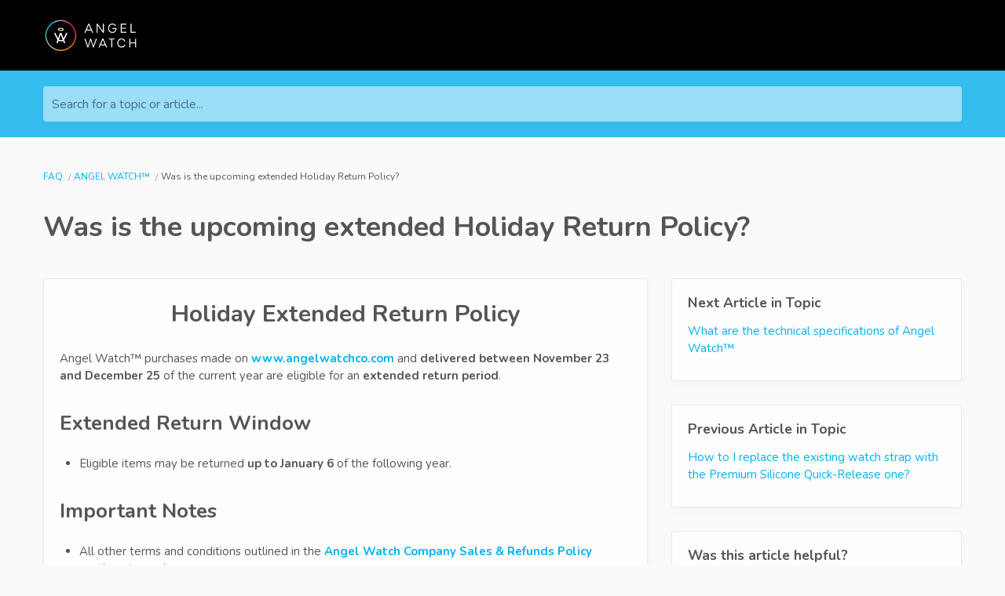

--- FILE ---
content_type: text/html; charset=utf-8
request_url: https://support.angelwatchco.com/kb/the-angel-watch/is-there-an-extended-holiday-return-policy
body_size: 5228
content:
<!DOCTYPE html>
<html  itemscope itemtype="https://schema.org/FAQPage">
<head>
  <title>
        Was is the upcoming extended Holiday Return Policy?

      -
    The Angel Watch Company
  </title>

  <meta name="viewport" content="width=device-width, initial-scale=1.0, maximum-scale=1.0, user-scalable=no" />


  <link rel="stylesheet" href="https://cdn.reamaze.com/assets/application-9f80df2750347f81446e10a304f8b53ce20db995baf2139aedb9a67396ef61d4.css" media="screen" />
  <script src="https://cdn.reamaze.com/assets/application-967e7a33ff0d3d5e96c98bf3e6a1498bac316e067f7c466794ce81a4be010fac.js"></script>
  <meta name="csrf-param" content="authenticity_token" />
<meta name="csrf-token" content="bdclilshLCDTEv4jHA4VmbvrxbgNUJrsONBrik7qJ7YTD25dj8PWd5xsnwYNy5NaRMNSXPBMT0nOtandoDpuCw" />

    <script type="text/javascript">
    if (top != self) {
      if (window.name == '_popup') {
        $jq.cookie('popup', 'true', { path: '/' });
      } else if (window.name.match(/^_widget/)) {
        $jq.cookie('framed', 'true', { path: '/' });
      } else {
        $jq.cookie('framed', 'true', { path: '/' });
      }

      window.location.replace(window.location + (window.location.search == '' ? '?' : '&') + 'transitioned=1');
    }
  </script>

  

<style type="text/css">
  #header {
    background: rgb(0, 0, 0);
    color: rgb(255, 255, 255);
  }

  #header a,
  #header a:visited,
  #header a:hover {
    color: rgb(255, 255, 255);
  }

  #header #company-name a,
  #header #company-name a:visited,
  #header #company-name a:hover {
    color: rgb(255, 255, 255);
  }

  body a,
  body a:visited,
  body a:hover {
    color: rgb(0, 178, 243);
  }

  body {
    font-family: "Nunito", Helvetica, Arial, sans-serif;
    color: #555555;
  }

  body #hero {
    background: rgb(54, 189, 239);
  }

  body.framed #hero {
    background: transparent;
    color: #555555;
  }

  body #hero h1 {
    color: rgb(255, 255, 255);
  }

  body.framed #hero h1 {
    color: #555555;
  }

  .kb-subhero h1 {
    font-family: "Nunito", Helvetica, Arial, sans-serif;
    color: rgb(255, 255, 255)
  }

  h1, h2, h3, h4, h5 {
    font-family: "Nunito", Helvetica, Arial, sans-serif;
    color: #555555
  }

  h3 a,
  h3 a:hover,
  h3 a:visited {
    font-family: "Nunito", Helvetica, Arial, sans-serif;
    color: #555555
  }

  .topic-index-with-banner h3 a,
  .topic-index-with-banner h3 a:hover,
  .topic-index-with-banner h3 a:visited {
    font-family: "Nunito", Helvetica, Arial, sans-serif;
    color: rgb(255, 255, 255)
  }

  .topic-index-with-banner .article-count,
  .topic-index-with-banner .article-count,
  .topic-index-with-banner .article-count{
    font-family: "Nunito", Helvetica, Arial, sans-serif;
    color: rgb(255, 255, 255)
  }

  
</style>


        <meta name="keywords" content="returns, return, holiday, christmas" />


  <link rel="canonical" href="https://support.angelwatchco.com/kb/the-angel-watch/is-there-an-extended-holiday-return-policy" />


</head>

<body class=" faq faq-article" itemscope itemprop="mainEntity" itemtype="https://schema.org/Question">
  <div id="custom-header">
      <div id="header">
  <div class="container">
    <div id="company-name" class="pull-left">
      <a href="https://www.angelwatchco.com"><img src="https://cdn.shopify.com/s/files/1/0281/3467/0441/files/AW_Logo-Stacked-Reverse-White.png" alt="The Angel Watch Company" style="max-height: 50px;" height="50"></a>
    </div>
  </div>
</div>

  </div>

    <div id="hero">
      <div class="container">
            <div id="search-mini">
  <form id="search_form" autocomplete="off" action="/" accept-charset="UTF-8" method="get">
    <label for="q">Search for a topic or article...</label>

    <input type="text" name="q" id="q" onkeyup="if (this.timeout) { clearTimeout(this.timeout) } that = $jq(this); this.timeout = setTimeout(function() { that.parent().trigger(&#39;submit&#39;); }, 800);" autocomplete="off" aria-label="Search for a topic or article..." />

    <script>
//<![CDATA[
  $jq(function(){
    // Wait for the inFieldLabels plugin to be available
    function initializeInFieldLabels() {
      if (typeof $jq.fn.inFieldLabels !== 'undefined') {
        $jq('label').inFieldLabels({
          fadeOpacity: 0.8
        });
      } else {
        setTimeout(initializeInFieldLabels, 50);
      }
    }

    // Also re-initialize if jQuery gets reloaded (handles jQuery conflicts)
    // Use a MutationObserver to detect when new scripts are added
    if (window.MutationObserver) {
      var observer = new MutationObserver(function(mutations) {
        mutations.forEach(function(mutation) {
          if (mutation.type === 'childList') {
            mutation.addedNodes.forEach(function(node) {
              if (node.tagName === 'SCRIPT' && node.src && node.src.includes('jquery')) {
                console.log('jQuery script detected - reinitializing inFieldLabels');
                setTimeout(initializeInFieldLabels, 500);
              }
            });
          }
        });
      });

      observer.observe(document.head, { childList: true, subtree: true });
    }

    initializeInFieldLabels();
  });

  $jq('#search_form').on('submit', function (e) {
    e.preventDefault();

    $jq('#search_form').addClass('searching');

    var brand = $jq('#_brand').val();
    var value = $jq('#search_form').find('input[type="text"]').val();
    var url = '/search.json?q=' + encodeURIComponent(value)
    if (brand) {
      url = url + '&_brand=' + encodeURIComponent(brand)
    }

    if ($jq(document.body).hasClass('popup')) {
      url = url + '&popup=1'
    }

    $jq.ajax({
      dataType: "json",
      url: url,
      success: function (data) {
        $jq('#search-drop').replaceWith(data.content);
        $jq('#search_form').removeClass('searching');
        $jq('#search_form').find('input[type="text"]').focus();

        // Parse the returned HTML and extract hrefs
        var tempDiv = document.createElement('div');
        tempDiv.innerHTML = data.content;
        var links = [];
        $jq(tempDiv).find('#search-results li .title a').slice(0, 3).each(function() {
          links.push($jq(this).attr('href'));
        });

        if (window.URLSearchParams && window.history && window.history.replaceState) {
          var searchParams = new URLSearchParams(window.location.search);
          searchParams.set("q", data.query);
          var url = location.pathname + '?' + searchParams.toString();
          window.history.replaceState({}, document.title, url);
        }
        if (!!window.gtag) {
          window.gtag('event', 'search_term', {
            'event_category': 'KB_search',
            'event_label': data.query,
            'top_suggestions': links.join(',')
          });
        }
      }
    })
  });

//]]>
</script>
</form>
  <div id="search-drop">
</div>

</div>


      </div>
    </div>

    <div id="content">
      <div class="container">
          <ol id="breadcrumb" itemscope itemtype="http://schema.org/BreadcrumbList">
            
  <li itemprop="itemListElement" itemscope itemtype="http://schema.org/ListItem">
    <a itemprop="item" href="/">
      <span itemprop="name">FAQ</span>
</a>      <meta itemprop="position" content="1" />
  </li>

    <li itemprop="itemListElement" itemscope itemtype="http://schema.org/ListItem">
      <a itemprop="item" href="/kb/the-angel-watch">
        <span itemprop="name">ANGEL WATCH™</span>
</a>      <meta itemprop="position" content="2" />
    </li>

  <li itemprop="itemListElement" itemscope itemtype="http://schema.org/ListItem">
    <span itemprop="name">Was is the upcoming extended Holiday Return Policy?</span>
    <meta itemprop="position" content="3" />
  </li>

          </ol>

        










<div class="kb-article">

    <meta itemprop="keywords" content="returns, return, holiday, christmas" />

    <h1 itemprop="name">Was is the upcoming extended Holiday Return Policy?</h1>

  <div class="row-fluid">
    <div class="article-content span8">
      <div class="body">

        <div itemscope itemprop="acceptedAnswer" itemtype="https://schema.org/Answer">
          <div itemprop="text">
              <h2>Holiday Extended Return Policy</h2>

<p>Angel Watch™ purchases made on <strong><a href="http://www.angelwatchco.com/" target="_blank">www.angelwatchco.com</a></strong> and <strong>delivered between November 23 and December 25</strong> of the current year are eligible for an <strong>extended return period</strong>.</p>

<h3>Extended Return Window</h3>

<ul>
<li>Eligible items may be returned <strong>up to January 6</strong> of the following year.</li>
</ul>

<h3>Important Notes</h3>

<ul>
<li>All other terms and conditions outlined in the <a href="https://angelwatchco.com/en-us/policies/refund-policy" target="_blank"><strong>Angel Watch Company Sales & Refunds Policy</strong></a> continue to apply.</li>
<li>Items must still meet all standard return requirements (condition, packaging, eligibility, etc.).</li>
</ul>

<h3>Purchases Made After December 25</h3>

<ul>
<li>Any purchases made <strong>after December 25</strong> of the current year are subject to the <strong>Standard Returns Policy</strong>, which includes a <strong>14-day trial period</strong>.</li>
</ul>

<h3>Need More Help?</h3>

<p>If you have questions about returns or eligibility, please contact Angel Watch™ Support.<br>
📧 <strong>Email:</strong> <a href="mailto:support@angelwatchco.com" target="_blank">support@angelwatchco.com</a><br>
<strong>Support Hours:</strong><br>
<strong>Monday – Friday | 9:00 AM – 6:00 PM</strong></p>

          </div>
        </div>


          <div class="updated-at" data-timestamp="1768633095">
            <i class="icon rmzfa far rmzfa-clock"></i>
            <span class="human-value">Jan 17, 2026</span>
          </div>
          <script>
            $jq(function() {
              if ($jq(".article-content .body .updated-at").length > 0) {
                var $timestampEle = $jq(".article-content .body .updated-at");
                var timestamp = $timestampEle.data("timestamp");
                $timestampEle.find(".human-value").html(new Date(timestamp * 1000).toLocaleDateString(undefined, { dateStyle: "long" }))
              }
            })
          </script>
      </div>
    </div>

    <div class="article-meta span4">

        <ul class="article-meta-module unstyled content-list" style="margin-bottom: 30px">
          <h4>Next Article in Topic</h4>
          <li><a href="/kb/the-angel-watch/what-are-the-technical-specifications-of-angel-watch">What are the technical specifications of Angel Watch™</a></li>
        </ul>

        <ul class="article-meta-module unstyled content-list" style="margin-bottom: 30px">
          <h4>Previous Article in Topic</h4>
          <li><a href="/kb/the-angel-watch/how-to-i-replace-the-existing-watch-strap-with-the-premium-silicone-quick-release-one">How to I replace the existing watch strap with the Premium Silicone Quick-Release one?</a></li>
        </ul>



        <ul class="article-meta-module unstyled content-list">
    <h4>Was this article helpful?</h4>
    <li><button href="#" class="feedback-button feedback-button--up muted js--feedback-up"><i class="icon rmzfa far rmzfa-thumbs-up"></i></button><button href="#" class="feedback-button feedback-button--down muted js--feedback-down"><i class="icon rmzfa far rmzfa-thumbs-down"></i></button><li>
  </ul>

  <script type="text/javascript">
    var localStorageKeyName = 'article-feedback';
    var articleId = 126513;
    var voteEndpoint = "/kb/the-angel-watch/is-there-an-extended-holiday-return-policy/vote";
    var upButton = $jq('.js--feedback-up');
    var downButton = $jq('.js--feedback-down');

    function getAllVotes() {
      return JSON.parse(localStorage.getItem(localStorageKeyName)) || {};
    }

    function getExistingVote() {
      var articleFeedbacks = getAllVotes();
      return articleFeedbacks[articleId] || {};
    }

    function setVote(vote) {
      var existingVotes = getAllVotes();
      existingVotes[articleId] = vote
      localStorage.setItem(localStorageKeyName, JSON.stringify(existingVotes));
    }

    function updateActiveButton(activeButton, inActiveButton) {
      activeButton.addClass('feedback-button--pressed');
      if (inActiveButton) {
        inActiveButton.removeClass('feedback-button--pressed');
      }
    }

    function handleVoteSubmit(direction) {
      var existingVote = getExistingVote();

      if (direction === existingVote.direction) {
        return;
      }

      $jq.ajax({
        dataType: 'json',
        url: voteEndpoint,
        method: 'POST',
        data: {
          direction: direction,
          vote_id: existingVote.id,
        },
        success: function (response) {
          setVote({ id: response.vote.id, direction: response.vote.direction });
        }
      });
    }

    upButton.on('click', function () {
      updateActiveButton(upButton, downButton);
      handleVoteSubmit('positive');
    });

    downButton.on('click', function () {
      updateActiveButton(downButton, upButton);
      handleVoteSubmit('negative');
    });

    var existingVote = getExistingVote();
    if (existingVote.direction === 'positive' || existingVote.direction === 'negative') {
      updateActiveButton(existingVote.direction === 'positive' ? upButton : downButton);
    }
  </script>

    </div>
  </div>

    <div id="ask-a-question" class="section">
      <h3></h3>
      <p>Not finding what you&#39;re looking for? <a id="link-contact-us" href="/conversations/new">Contact Us Directly</a></p>
    </div>
  
</div>

      </div>
    </div>

    <div id="shared-footer">
        <div id="footer">
  <div class="container">
    <div id="branding">
        We run on <a href="https://www.reamaze.com">re:amaze</a>
    </div>
  </div>
</div>

  <script type="text/javascript">
    (function(i,s,o,g,r,a,m){i['GoogleAnalyticsObject']=r;i[r]=i[r]||function(){
    (i[r].q=i[r].q||[]).push(arguments)},i[r].l=1*new Date();a=s.createElement(o),
    m=s.getElementsByTagName(o)[0];a.async=1;a.src=g;m.parentNode.insertBefore(a,m)
    })(window,document,'script','https://www.google-analytics.com/analytics.js','ga');

    var loc = window.location.pathname;

    try {
      var query = (window.location.search || "").replace(/(^\?)/,'').split("&").map(function(n){return n = n.split("="),this[n[0]] = (n[1] ? decodeURIComponent(n[1]) : n[1]),this}.bind({}))[0];

      if (query && query["q"]) {
        loc = loc + "?q=" + encodeURIComponent(query["q"]);
      }
    } catch (e) {
    }

    ga('create', 'UA-151877983-1', 'auto');
    ga('set', 'location', loc);
    ga('send', 'pageview');
    ga('set', 'campaignName', 'Reamaze KB');
    ga('set', 'campaignSource', 'reamaze');
    ga('set', 'campaignMedium', 'kb');
  </script>


      <script type="text/javascript">
  $jq(function() {
    var cookie_domain =
      window.location.href.match('reamaze.com') ?
        'reamaze.com' : null;

    $jq.cookie('tz_minute_offset', new Date().getTimezoneOffset(), {
      expires: 365,
      path: '/',
      domain: cookie_domain
    });

    $jq.cookie('tz_name', jstz.determine().name(), {
      expires: 365,
      path: '/',
      domain: cookie_domain
    });
  });
</script>

    </div>

    <div id="custom-footer">
      
    </div>
</body>
</html>
